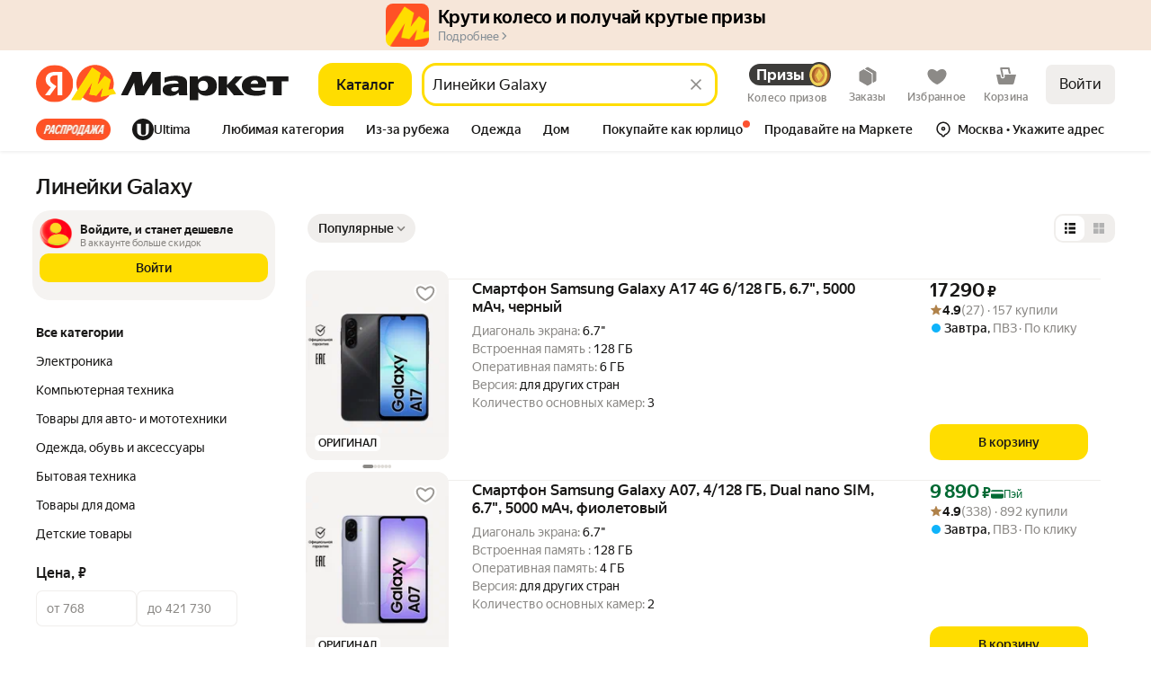

--- FILE ---
content_type: application/javascript; charset=utf-8
request_url: https://yastatic.net/s3/market-b2c-static-production/white-desktop/browser-light/browser-light.browser.address_DeliveryPointMapLayout~cart_SummaryServices~cart_chef_cart_DeliveryThermometer~cart_chef_car~edbc3b5a.a446473.js
body_size: 211
content:
(window.webpackJsonp=window.webpackJsonp||[]).push([[44],{10788:(function(t,c,e){"use strict";e.d(c,"a",(function(){return h}));var a,u,o=e(3461),r=e(4554),n=e(4842),i=e(4843),h=Object(e(2292).c)().collections,p={main:"main",search:"search",product:"product",cart:"cart",checkout:"checkout"};(a={})[p.main]=["market:index","touch:index"],a[p.search]=["market:catalog","market:search","market:multisearch","market:list","touch:catalog","touch:search","touch:multisearch","touch:list"],a[p.product]=["market:product","touch:product"],a[p.cart]=["market:cart","market:mf-cart","touch:cart","touch:mf-cart","mf-online-ux:mf-cart-desktop","mf-online-ux:mf-cart-touch"],a[p.checkout]=["market:my-checkout","touch:my-checkout","mf-online-ux:mf-checkout-desktop","mf-online-ux:mf-checkout-touch"],(u={})[p.main]=[],u[p.search]=[o.a],u[p.product]=[r.a],u[p.cart]=[n.a],u[p.checkout]=[i.a,"page.checkout_payment_statuses"]}),4843:(function(t,c,e){"use strict";e.d(c,"a",(function(){return a})),e.d(c,"b",(function(){return u})),e.d(c,"c",(function(){return o})),e.d(c,"d",(function(){return r})),e.d(c,"e",(function(){return n})),e.d(c,"f",(function(){return i}));var a="page.checkout",u="page.checkout:bnpl-popup-header-limit-credit-balance",o="page.checkout:bnpl-popup-header-split-balance",r="page.checkout:service-remuneration-label",n="page.checkout:yandex-split-info-text",i="page.checkout:yandex-split-info-title"})}]);

--- FILE ---
content_type: application/javascript; charset=utf-8
request_url: https://yastatic.net/s3/market-b2c-static-production/white-desktop/browser-light/browser-light.browser.vendors~core_light_HeaderDesktop~core_light_HeaderDesktopConstructor~m2b_marketfront_M2B_Header~orde~bf93d1a5.0130b8c.js
body_size: 2045
content:
(window.webpackJsonp=window.webpackJsonp||[]).push([[126],{2202:(function(e,t,r){var n=r(2019),s=r(2203),o=r(2006),i=Math.min;e.exports=(function(e,t){if((e=o(e))<1||e>9007199254740991)return[];var r=4294967295,u=i(e,4294967295);t=s(t),e-=4294967295;for(var a=n(u,t);++r<e;)t(r);return a})}),2216:(function(e,t,r){var n=r(1953)("isNil",r(2217),r(2141));n.placeholder=r(1956),e.exports=n}),2217:(function(e,t){e.exports=(function(e){return null==e})}),2252:(function(e,t,r){"use strict";r.d(t,"a",(function(){return n}));var n=r(2253).b.create}),2253:(function(e,t,r){"use strict";r.d(t,"b",(function(){return l})),r.d(t,"c",(function(){return y})),r.d(t,"a",(function(){return w})),r.d(t,"d",(function(){return v}));var n=r(1680),s=r(2254),o=r(10580),i=r(1693);function u(e,t){return void 0===t&&(t=null),new l({method:"GET",url:e,headers:t})}function a(e,t,r){return new l({method:"POST",url:e,body:t,headers:r})}function c(e,t){return new l({method:"DELETE",url:e,headers:t})}function p(e,t,r){return new l({method:"PUT",url:e,body:t,headers:r})}function h(e,t,r){return new l({method:"PATCH",url:e,body:t,headers:r})}var f=Object(r(1710).a)((function(e,t){return e.response}));function d(e,t){return f(new l({method:"GET",url:e,responseType:"json",headers:t}))}var l=(function(e){var t;function r(t){var r=e.call(this)||this,n={async:!0,createXHR:(function(){return this.crossDomain?(function(){if(s.a.XMLHttpRequest)return new s.a.XMLHttpRequest;if(s.a.XDomainRequest)return new s.a.XDomainRequest;throw Error("CORS is not supported by your browser")})():(function(){if(s.a.XMLHttpRequest)return new s.a.XMLHttpRequest;var e=void 0;try{for(var t=["Msxml2.XMLHTTP","Microsoft.XMLHTTP","Msxml2.XMLHTTP.4.0"],r=0;r<3;r++)try{e=t[r],new s.a.ActiveXObject(e);break}catch(e){}return new s.a.ActiveXObject(e)}catch(e){throw Error("XMLHttpRequest is not supported by your browser")}})()}),crossDomain:!0,withCredentials:!1,headers:{},method:"GET",responseType:"json",timeout:0};if("string"==typeof t)n.url=t;else for(var o in t)t.hasOwnProperty(o)&&(n[o]=t[o]);return r.request=n,r}return n.a(r,e),r.prototype._subscribe=(function(e){return new b(e,this.request)}),r.create=((t=function(e){return new r(e)}).get=u,t.post=a,t.delete=c,t.put=p,t.patch=h,t.getJSON=d,t),r})(o.a),b=(function(e){function t(t,r){var n=e.call(this,t)||this;n.request=r,n.done=!1;var o=r.headers=r.headers||{};return r.crossDomain||n.getHeader(o,"X-Requested-With")||(o["X-Requested-With"]="XMLHttpRequest"),n.getHeader(o,"Content-Type")||s.a.FormData&&r.body instanceof s.a.FormData||void 0===r.body||(o["Content-Type"]="application/x-www-form-urlencoded; charset=UTF-8"),r.body=n.serializeBody(r.body,n.getHeader(r.headers,"Content-Type")),n.send(),n}return n.a(t,e),t.prototype.next=(function(e){this.done=!0;var t,r=this.xhr,n=this.request,s=this.destination;try{t=new y(e,r,n)}catch(e){return s.error(e)}s.next(t)}),t.prototype.send=(function(){var e=this.request,t=this.request,r=t.user,n=t.method,s=t.url,o=t.async,i=t.password,u=t.headers,a=t.body;try{var c=this.xhr=e.createXHR();this.setupEvents(c,e),r?c.open(n,s,o,r,i):c.open(n,s,o),o&&(c.timeout=e.timeout,c.responseType=e.responseType),"withCredentials"in c&&(c.withCredentials=!!e.withCredentials),this.setHeaders(c,u),a?c.send(a):c.send()}catch(e){this.error(e)}}),t.prototype.serializeBody=(function(e,t){if(!e||"string"==typeof e||s.a.FormData&&e instanceof s.a.FormData)return e;if(t){var r=t.indexOf(";");-1!==r&&(t=t.substring(0,r))}switch(t){case"application/x-www-form-urlencoded":return Object.keys(e).map((function(t){return encodeURIComponent(t)+"="+encodeURIComponent(e[t])})).join("&");case"application/json":return JSON.stringify(e);default:return e}}),t.prototype.setHeaders=(function(e,t){for(var r in t)t.hasOwnProperty(r)&&e.setRequestHeader(r,t[r])}),t.prototype.getHeader=(function(e,t){for(var r in e)if(r.toLowerCase()===t.toLowerCase())return e[r]}),t.prototype.setupEvents=(function(e,t){var r,n,o=t.progressSubscriber;function i(e){var t,r=i.subscriber,n=i.progressSubscriber,s=i.request;n&&n.error(e);try{t=new v(this,s)}catch(e){t=e}r.error(t)}function u(e){}function a(e){var t=a.subscriber,r=a.progressSubscriber,n=a.request;if(4===this.readyState){var s=1223===this.status?204:this.status,o="text"===this.responseType?this.response||this.responseText:this.response;if(0===s&&(s=o?200:0),s<400)r&&r.complete(),t.next(e),t.complete();else{r&&r.error(e);var i=void 0;try{i=new w("ajax error "+s,this,n)}catch(e){i=e}t.error(i)}}}e.ontimeout=i,i.request=t,i.subscriber=this,i.progressSubscriber=o,e.upload&&"withCredentials"in e&&(o&&(r=(function(e){r.progressSubscriber.next(e)}),s.a.XDomainRequest?e.onprogress=r:e.upload.onprogress=r,r.progressSubscriber=o),n=(function(e){var t,r=n.progressSubscriber,s=n.subscriber,o=n.request;r&&r.error(e);try{t=new w("ajax error",this,o)}catch(e){t=e}s.error(t)}),e.onerror=n,n.request=t,n.subscriber=this,n.progressSubscriber=o),e.onreadystatechange=u,u.subscriber=this,u.progressSubscriber=o,u.request=t,e.onload=a,a.subscriber=this,a.progressSubscriber=o,a.request=t}),t.prototype.unsubscribe=(function(){var t=this.done,r=this.xhr;!t&&r&&4!==r.readyState&&"function"==typeof r.abort&&r.abort(),e.prototype.unsubscribe.call(this)}),t})(i.a),y=(function(e,t,r){this.originalEvent=e,this.xhr=t,this.request=r,this.status=t.status,this.responseType=t.responseType||r.responseType,this.response=m(this.responseType,t)}),w=(function(){function e(e,t,r){return Error.call(this),this.message=e,this.name="AjaxError",this.xhr=t,this.request=r,this.status=t.status,this.responseType=t.responseType||r.responseType,this.response=m(this.responseType,t),this}return e.prototype=Object.create(Error.prototype),e})();function m(e,t){switch(e){case"json":return"response"in t?t.responseType?t.response:JSON.parse(t.response||t.responseText||"null"):JSON.parse(t.responseText||"null");case"xml":return t.responseXML;default:return"response"in t?t.response:t.responseText}}var v=(function(e,t){return w.call(this,"ajax timeout",e,t),this.name="AjaxTimeoutError",this})}),2254:(function(e,t,r){"use strict";(function(e){r.d(t,"a",(function(){return o}));var n="undefined"!=typeof window&&window,s="undefined"!=typeof self&&"undefined"!=typeof WorkerGlobalScope&&self instanceof WorkerGlobalScope&&self,o=n||void 0!==e&&e||s}).call(this,r(1573))}),2837:(function(e,t,r){"use strict";r.d(t,"a",(function(){return u}));var n=r(1680),s=r(1693),o=r(2838),i=r(1683);function u(e,t,r){return (function(n){return n.lift(new a(e,t,r))})}var a=(function(){function e(e,t,r){this.nextOrObserver=e,this.error=t,this.complete=r}return e.prototype.call=(function(e,t){return t.subscribe(new c(e,this.nextOrObserver,this.error,this.complete))}),e})(),c=(function(e){function t(t,r,n,s){var u=e.call(this,t)||this;return u._tapNext=o.a,u._tapError=o.a,u._tapComplete=o.a,u._tapError=n||o.a,u._tapComplete=s||o.a,Object(i.a)(r)?(u._context=u,u._tapNext=r):r&&(u._context=r,u._tapNext=r.next||o.a,u._tapError=r.error||o.a,u._tapComplete=r.complete||o.a),u}return n.a(t,e),t.prototype._next=(function(e){try{this._tapNext.call(this._context,e)}catch(e){this.destination.error(e);return}this.destination.next(e)}),t.prototype._error=(function(e){try{this._tapError.call(this._context,e)}catch(e){this.destination.error(e);return}this.destination.error(e)}),t.prototype._complete=(function(){try{this._tapComplete.call(this._context)}catch(e){this.destination.error(e);return}return this.destination.complete()}),t})(s.a)}),2838:(function(e,t,r){"use strict";function n(){}r.d(t,"a",(function(){return n}))}),2839:(function(e,t,r){"use strict";r.d(t,"a",(function(){return o}));var n=r(1680),s=r(1693);function o(){return (function(e){return e.lift(new i)})}var i=(function(){function e(){}return e.prototype.call=(function(e,t){return t.subscribe(new u(e))}),e})(),u=(function(e){function t(){return null!==e&&e.apply(this,arguments)||this}return n.a(t,e),t.prototype._next=(function(e){}),t})(s.a)})}]);

--- FILE ---
content_type: application/javascript; charset=utf-8
request_url: https://yastatic.net/s3/market-b2c-static-production/white-desktop/browser-light/browser-light.browser.search_marketfront_GoodsNavigationTreeNonStatic~search_marketfront_SearchToggleNonStatic.3911a8c.js
body_size: 5770
content:
(window.webpackJsonp=window.webpackJsonp||[]).push([[233],{10545:(function(e,t,r){"use strict";r.r(t),r.d(t,"getRouteByName",(function(){return l})),r.d(t,"buildUrl",(function(){return f})),r.d(t,"buildURL",(function(){return L})),r.d(t,"parseUrl",(function(){return S})),r.d(t,"parseUrlOptimized",(function(){return N})),r.d(t,"replaceParams",(function(){return D})),r.d(t,"pushParams",(function(){return g})),r.d(t,"assignLocation",(function(){return p}));var n,_=r(1724),o=r.n(_),i=r(1873),O=r(1874),u=r.n(O),P=r(1869),E=r.n(P),c=r(1872),R=r(1913),a=["hash"],T=i.a,s=i.a;if(c.b){var A=window.__ROUTES__;n=new E.a,T=(function(e){var t=A[e];t&&(n.addRoute(t),delete A[e])}),s=(function(){for(var e=0,t=Object.values(A);e<t.length;e++){var r=t[e];n.addRoute(r)}s=i.a,T=i.a})}else n=require("@yandex-market/stout").router;var I=(function(e,t,r){if(void 0===t&&(t={}),!e)return null;var n=e.build(t);return u()(n)?null:u()(r)?n:n+"#"+r}),d=(function(e){var t,r=e.params,n=void 0===r?{}:r,_=e.anchor;return n.hash,{paramsFiltered:o()(n,a),anchorNew:(null==(t=n.hash)?void 0:t.hash)||_}}),l=(function(e){return T(e),n.getRouteByName(e)}),f=(function(e,t,r){var n=l(e),_=d({params:t,anchor:r});return I(n,_.paramsFiltered,_.anchorNew)}),L=f,S=(function(e,t){void 0===t&&(t=!1),t||s();var r=n&&n.findFirst?n.findFirst(e):null;return r?{pageId:r[0].getName(),params:r[1]}:null}),N=(function(e){var t=e.url;return e.expectedPageIds.filter(Boolean).forEach(T),S(t,!0)}),D=(function(e,t,r){if(void 0===t&&(t={}),!c.c){var n=f(e,t,r);void 0===r&&(n+=window.location.hash),window.history&&Object(R.windowHistoryReplaceState)({pageId:e,pageParams:t},document.title,n)}}),g=(function(e,t,r){if(void 0===t&&(t={}),!c.c){var n=f(e,t,r);void 0===r&&(n+=window.location.hash),window.history&&Object(R.windowHistoryPushState)({pageId:e,pageParams:t},document.title,n)}}),p=(function(e,t,r){if(void 0===t&&(t={}),!c.c){var n=f(e,t,r);window.location&&Object(R.windowLocationAssign)({url:n})}})}),1872:(function(e,t,r){"use strict";r.d(t,"b",(function(){return n})),r.d(t,"c",(function(){return _})),r.d(t,"a",(function(){return o}));var n=!0,_=!1,o="X-Market-App-Version"}),1873:(function(e,t,r){"use strict";t.a=(function(){})}),1874:(function(e,t,r){"use strict";t.__esModule=!0,t.default=void 0;var n,_=(n=r(1875))&&n.__esModule?n:{default:n};t.default=_.default}),2159:(function(e,t,r){"use strict";Object.defineProperty(t,"__esModule",{value:!0}),t.VIEW_PLATFORM_TYPE=t.WEB_PLATFORM_OPPOSITE_MAP=t.WEB_VIEW_PLATFORM_TYPE=t.WEB_VIEW=t.INTEGRATION_PLATFORM_TYPE=t.APP_CLIENT_PLATFORM_TYPE=t.APP_PLATFORM_GROUP_EDA_INTEGRATION=t.APP_PLATFORM_GROUP_LAVKA_INTEGRATION=t.APP_PLATFORM_GROUP_GO_INTEGRATION=t.APP_PLATFORM_GROUP_GO=t.APP_PLATFORM_INTEGRATION_ANDROID=t.APP_PLATFORM_INTEGRATION_IOS=t.APP_PLATFORM_GO_ANDROID=t.APP_PLATFORM_GO_IOS=t.APP_PLATFORM_GROUP_MOBILE=t.APP_PLATFORM_ANDROID=t.APP_PLATFORM_IOS=t.PLATFORM_GROUP_WEB=t.PLATFORM_TYPE_ANY=t.PLATFORM_TYPE=t.PROJECT_TYPE=void 0;var n=r(2160);Object.defineProperty(t,"PLATFORM_TYPE",{enumerable:!0,get:(function(){return n.PLATFORM_TYPE})}),Object.defineProperty(t,"PLATFORM_TYPE_ANY",{enumerable:!0,get:(function(){return n.PLATFORM_TYPE_ANY})}),Object.defineProperty(t,"PLATFORM_GROUP_WEB",{enumerable:!0,get:(function(){return n.PLATFORM_GROUP_WEB})}),Object.defineProperty(t,"WEB_VIEW",{enumerable:!0,get:(function(){return n.WEB_VIEW})}),Object.defineProperty(t,"WEB_VIEW_PLATFORM_TYPE",{enumerable:!0,get:(function(){return n.WEB_VIEW_PLATFORM_TYPE})}),Object.defineProperty(t,"WEB_PLATFORM_OPPOSITE_MAP",{enumerable:!0,get:(function(){return n.WEB_PLATFORM_OPPOSITE_MAP})});var _=r(2161);Object.defineProperty(t,"APP_PLATFORM_IOS",{enumerable:!0,get:(function(){return _.APP_PLATFORM_IOS})}),Object.defineProperty(t,"APP_PLATFORM_ANDROID",{enumerable:!0,get:(function(){return _.APP_PLATFORM_ANDROID})}),Object.defineProperty(t,"APP_PLATFORM_GROUP_MOBILE",{enumerable:!0,get:(function(){return _.APP_PLATFORM_GROUP_MOBILE})});var o=r(2162);Object.defineProperty(t,"APP_PLATFORM_GO_IOS",{enumerable:!0,get:(function(){return o.APP_PLATFORM_GO_IOS})}),Object.defineProperty(t,"APP_PLATFORM_GO_ANDROID",{enumerable:!0,get:(function(){return o.APP_PLATFORM_GO_ANDROID})}),Object.defineProperty(t,"APP_PLATFORM_INTEGRATION_IOS",{enumerable:!0,get:(function(){return o.APP_PLATFORM_INTEGRATION_IOS})}),Object.defineProperty(t,"APP_PLATFORM_INTEGRATION_ANDROID",{enumerable:!0,get:(function(){return o.APP_PLATFORM_INTEGRATION_ANDROID})}),Object.defineProperty(t,"APP_PLATFORM_GROUP_GO",{enumerable:!0,get:(function(){return o.APP_PLATFORM_GROUP_GO})}),Object.defineProperty(t,"APP_PLATFORM_GROUP_GO_INTEGRATION",{enumerable:!0,get:(function(){return o.APP_PLATFORM_GROUP_GO_INTEGRATION})}),Object.defineProperty(t,"APP_PLATFORM_GROUP_LAVKA_INTEGRATION",{enumerable:!0,get:(function(){return o.APP_PLATFORM_GROUP_LAVKA_INTEGRATION})}),Object.defineProperty(t,"APP_PLATFORM_GROUP_EDA_INTEGRATION",{enumerable:!0,get:(function(){return o.APP_PLATFORM_GROUP_EDA_INTEGRATION})}),Object.defineProperty(t,"INTEGRATION_PLATFORM_TYPE",{enumerable:!0,get:(function(){return o.INTEGRATION_PLATFORM_TYPE})});var i=r(2163);Object.defineProperty(t,"PROJECT_TYPE",{enumerable:!0,get:(function(){return i.PROJECT_TYPE})}),Object.defineProperty(t,"APP_CLIENT_PLATFORM_TYPE",{enumerable:!0,get:(function(){return i.APP_CLIENT_PLATFORM_TYPE})}),Object.defineProperty(t,"VIEW_PLATFORM_TYPE",{enumerable:!0,get:(function(){return i.VIEW_PLATFORM_TYPE})})}),2160:(function(e,t,r){"use strict";var n;Object.defineProperty(t,"__esModule",{value:!0}),t.WEB_PLATFORM_OPPOSITE_MAP=t.WEB_VIEW_PLATFORM_TYPE=t.WEB_VIEW=t.PLATFORM_GROUP_WEB=t.PLATFORM_TYPE_ANY=t.PLATFORM_TYPE=void 0,t.PLATFORM_TYPE={DESKTOP:"desktop",TOUCH:"touch",API:"api"},t.PLATFORM_TYPE_ANY="any",t.PLATFORM_GROUP_WEB="web",t.WEB_VIEW="web_view",t.WEB_VIEW_PLATFORM_TYPE={WEB_VIEW:t.WEB_VIEW},t.WEB_PLATFORM_OPPOSITE_MAP=((n={})[t.PLATFORM_TYPE.TOUCH]=t.PLATFORM_TYPE.DESKTOP,n[t.PLATFORM_TYPE.DESKTOP]=t.PLATFORM_TYPE.TOUCH,n)}),2161:(function(e,t,r){"use strict";Object.defineProperty(t,"__esModule",{value:!0}),t.APP_PLATFORM_GROUP_MOBILE=t.APP_PLATFORM_ANDROID=t.APP_PLATFORM_IOS=void 0,t.APP_PLATFORM_IOS="ios",t.APP_PLATFORM_ANDROID="android",t.APP_PLATFORM_GROUP_MOBILE="mobile"}),2162:(function(e,t,r){"use strict";Object.defineProperty(t,"__esModule",{value:!0}),t.INTEGRATION_PLATFORM_TYPE=t.MARKET_INTEGRATION_CLIENT=t.INTEGRATION_CLIENT_UNKNOWN=t.INTEGRATION_CLIENT_ANDROID=t.INTEGRATION_CLIENT_IOS=t.APP_PLATFORM_GROUP_EDA_INTEGRATION=t.APP_PLATFORM_GROUP_LAVKA_INTEGRATION=t.APP_PLATFORM_GROUP_GO_INTEGRATION=t.APP_PLATFORM_GROUP_GO=t.APP_PLATFORM_INTEGRATION_ANDROID=t.APP_PLATFORM_INTEGRATION_IOS=t.APP_PLATFORM_GO_ANDROID=t.APP_PLATFORM_GO_IOS=void 0,t.APP_PLATFORM_GO_IOS="go_ios",t.APP_PLATFORM_GO_ANDROID="go_android",t.APP_PLATFORM_INTEGRATION_IOS="integration_ios",t.APP_PLATFORM_INTEGRATION_ANDROID="integration_android",t.APP_PLATFORM_GROUP_GO="go",t.APP_PLATFORM_GROUP_GO_INTEGRATION="go",t.APP_PLATFORM_GROUP_LAVKA_INTEGRATION="lavka_integration",t.APP_PLATFORM_GROUP_EDA_INTEGRATION="eda_integration",t.INTEGRATION_CLIENT_IOS="ios",t.INTEGRATION_CLIENT_ANDROID="android",t.INTEGRATION_CLIENT_UNKNOWN="unknown",t.MARKET_INTEGRATION_CLIENT={IOS:t.INTEGRATION_CLIENT_IOS,ANDROID:t.INTEGRATION_CLIENT_ANDROID,UNKNOWN:t.INTEGRATION_CLIENT_UNKNOWN},t.INTEGRATION_PLATFORM_TYPE={INTEGRATION_IOS:t.APP_PLATFORM_INTEGRATION_IOS,INTEGRATION_ANDROID:t.APP_PLATFORM_INTEGRATION_ANDROID}}),2163:(function(e,t,r){"use strict";Object.defineProperty(t,"__esModule",{value:!0}),t.PlatformX=t.VIEW_PLATFORM_TYPE=t.APP_CLIENT_PLATFORM_TYPE=t.PROJECT_TYPE=void 0;var n,_=r(2160),o=r(2161),i=r(2162);t.PROJECT_TYPE={BUSINESS:"business",MARKET:"market",API:"api"},t.APP_CLIENT_PLATFORM_TYPE={IOS:o.APP_PLATFORM_IOS,ANDROID:o.APP_PLATFORM_ANDROID,GO:i.APP_PLATFORM_GROUP_GO,GO_IOS:i.APP_PLATFORM_GO_IOS,GO_ANDROID:i.APP_PLATFORM_GO_ANDROID},t.VIEW_PLATFORM_TYPE={DESKTOP:_.PLATFORM_TYPE.DESKTOP,TOUCH:_.PLATFORM_TYPE.TOUCH,MOBILE:o.APP_PLATFORM_GROUP_MOBILE},(n=t.PlatformX||(t.PlatformX={})).AppIOS="IOS",n.AppAndroid="ANDROID",n.WebDesktop="DESKTOP",n.WebTouch="TOUCH",n.IntLavkaIOS="YANDEX_LAVKA_IOS",n.IntLavkaAndroid="YANDEX_LAVKA_ANDROID",n.IntGoIOS="YANDEX_GO_IOS",n.IntGoAndroid="YANDEX_GO_ANDROID",n.IntEdaIOS="YANDEX_EDA_IOS",n.IntEdaAndroid="YANDEX_EDA_ANDROID",n.IntDeliveryClubIOS="DELIVERY_CLUB_IOS",n.IntDeliveryClubAndroid="DELIVERY_CLUB_ANDROID",n.IntTelegramIOS="TELEGRAM_IOS",n.IntTelegramAndroid="TELEGRAM_ANDROID",n.Unknown="UNKNOWN"}),2179:(function(e,t,r){"use strict";r.d(t,"a",(function(){return a}));var n=r(1527),_=r.n(n),o=r(1724),i=r.n(o),O=r(1540),u=r.n(O),P=r(1943),E=r(2180),c=r.n(E),R=["children","href","title","target","aria-label","rel","onClick","className","dataAuto"],a=(function(e){var t=e.children,r=e.href,n=e.title,o=e.target,O=e["aria-label"],E=e.rel,a=e.onClick,T=e.className,s=e.dataAuto,A=i()(e,R);return u.a.createElement("a",_()({href:r,title:n,target:o,"aria-label":O||n,rel:E,onClick:a,className:Object(P.a)(c.a.root,T),"data-auto":s},A),t)})}),2180:(function(e,t,r){e.exports={root:"EQlfk"}}),2399:(function(e,t,r){"use strict";var n=r(2400),_=r.n(n),o=r(2403),i=r.n(o);t.a=(function(e){return _()((function(t){return!e(t)}),i.a)})}),2445:(function(e,t,r){"use strict";t.__esModule=!0,t.default=void 0;var n=r(1562);t.default=(function(e){return(0,n.invariant)(Array.isArray(e)),e[0]})}),2725:(function(e,t,r){"use strict";r.d(t,"a",(function(){return _})),r.d(t,"b",(function(){return o}));var n=r(2726),_=[n.a.RESALE_GOODS,n.a.RESALE_GOODS_CONDITION],o={RESALE_NEW:"resale_new",RESALE_RESALE:"resale_resale"}}),2726:(function(e,t,r){"use strict";r.d(t,"a",(function(){return n}));var n=Object.freeze({GLPRICE:"glprice",PRICE_FROM:"pricefrom",PRICE_TO:"priceto",INCLUDED_IN_PRICE:"included-in-price",CPA:"cpa",EXPRESS_DELIVERY:"filter-express-delivery",EXPRESS_DELIVERY_TODAY:"filter-express-delivery-today",SHOP:"fesh",VENDOR:"7893318",COLOR:"13887626",COLOR_VENDOR:"14871214",DELIVERY_INTERVAL:"delivery-interval",SERVICED_SALES_TYPE:"serviced-sales-type",OFFER_SHIPPING:"offer-shipping",QR_FROM:"qrfrom",HOME_REGION:"home_region",DELIVERY_INCLUDED:"deliveryincluded",FREE_DELIVERY:"free-delivery",DISCOUNT_ONLY:"filter-discount-only",PROMO_OR_DISCOUNT:"filter-promo-or-discount",SUBSIDIES:"filter-subsidies",MANUFACTURER_WARRANTY:"manufacturer_warranty",VAT_REFUNDABLE:"vat-refundable",YANDEX_POSTPAYMENT_ONLY:"yandex-postpayment-only",VENDOR_RECOMMENDED:"filter-vendor-recommended",ONSTOCK:"onstock",ONSTOCK_LEGACY:"in-stock",PREPAY_ENABLED:"prepay-enabled",PROMO_TYPE:"promo-type",PAYMENTS:"payments",COST_OF_DELIVERY:"cost-of-delivery",AT_BERU_WAREHOUSE:"at-beru-warehouse",WITH_YANDEX_DELIVERY:"with-yandex-delivery",WITH_SERVICES:"with-services",DELIVERY_PERKS_ELIGIBLE:"filter-delivery-perks-eligible",SHOW_BOOK_NOW_ONLY:"show-book-now-only",BLUE_FAST_DELIVERY:"blue-fast-delivery",GURU_LIGHT:"glfilter",GURU_LIGHT_NOT:"glfilter-not",GURU_LIGHT_LEGACY:"gfilter",DEFAULT_PARENT_PROMO:"default-parent-promo",CONDITION:"condition",TRYING_AVAILABLE:"trying-available",SIZE:"26417130",KID_SIZE:"28646118",SHOES_SIZE:"26419990",GENDER:"14805991",TYPE:"21194330",USER_FILTER:"user_filter",FASTEST_DELIVERY_33:"fastest-delivery-33",FASTEST_DELIVERY_12:"fastest-delivery-12",FASTEST_DELIVERY_0:"fastest-delivery-0",FASTEST_DELIVERY_1:"fastest-delivery-1",FASTEST_DELIVERY_5:"fastest-delivery-5",FASTEST_DELIVERY_7:"fastest-delivery-7",RESALE_GOODS:"resale_goods",RESALE_GOODS_CONDITION:"resale_goods_condition",PROMO_TYPE_FILTER:"promo-type-filter",OFFERS_WITH_CASHBACK_NOMINAL:"filter-offers-with-cashback-nominal",OFFERS_WITH_CASHBACK_VALUE:"filter-offers-with-cashback-value",NON_DSBS_OFFERS_ONLY:"non-dsbs-offers-only",OFFER_TYPE:"filter-offer-type",NON_LARGE_SIZE_OFFERS_ONLY:"non-large-size-offers-only",THIRD_PARTY_OFFERS_ONLY:"third-party-offers-only",CROSSBORDER:"crossborder",FAVORABLE_PRICE_ONLY:"favorable-price-only",WITH_ON_DEMAND_DELIVERY:"with-on-demand-delivery",LAVKA_OFFERS_ONLY:"lavka-offers-only",VENDOR_DOCS_ONLY:"vendor-docs-verified",ULTIMA_ONLY:"ultima-only",DIAGONAL:"24896250",SHOP_PROMO_ID:"shopPromoId",PARENT_PROMO_ID:"parentPromoId",SUPER_PRICE:"super-price-filter",BNPL_00X:"bnpl-00x",MERCHANT:"merchant-filter",FAVOURITE_CATEGORY:"favourite-category",PAID_INSURANCE:"paid-insurance",PICKUP_PPK:"pickup-ppk",GENERAL_CONTEXT_FILTER:"general-context-filter"})}),3092:(function(e,t,r){"use strict";var n=r(1562);t.a=(function(e){return Object(n.invariant)(Array.isArray(e)),e[e.length-1]})}),3110:(function(e,t,r){"use strict";r.d(t,"a",(function(){return i}));var n=r(2447),_=r(3111),o=r(3113),i=Object(n.createSelector)(_.a,o.A)}),3111:(function(e,t,r){"use strict";r.d(t,"a",(function(){return _}));var n=r(3112),_=(function(e,t){return Object(n.a)(e)[t]})}),3112:(function(e,t,r){"use strict";r.d(t,"a",(function(){return n}));var n=(function(e){var t;return(null==(t=e.collections)?void 0:t.visibleSearchResult)||{}})}),3113:(function(e,t,r){"use strict";r.d(t,"h",(function(){return o})),r.d(t,"g",(function(){return i})),r.d(t,"v",(function(){return O})),r.d(t,"n",(function(){return u})),r.d(t,"L",(function(){return P})),r.d(t,"a",(function(){return c})),r.d(t,"c",(function(){return R})),r.d(t,"b",(function(){return a})),r.d(t,"d",(function(){return T})),r.d(t,"t",(function(){return s})),r.d(t,"H",(function(){return A})),r.d(t,"I",(function(){return I})),r.d(t,"q",(function(){return d})),r.d(t,"l",(function(){return l})),r.d(t,"p",(function(){return f})),r.d(t,"y",(function(){return L})),r.d(t,"m",(function(){return S})),r.d(t,"C",(function(){return N})),r.d(t,"K",(function(){return D})),r.d(t,"B",(function(){return g})),r.d(t,"w",(function(){return p})),r.d(t,"J",(function(){return F})),r.d(t,"F",(function(){return M})),r.d(t,"A",(function(){return G})),r.d(t,"P",(function(){return C})),r.d(t,"D",(function(){return v})),r.d(t,"G",(function(){return m})),r.d(t,"x",(function(){return Y})),r.d(t,"s",(function(){return b})),r.d(t,"N",(function(){return y})),r.d(t,"j",(function(){return V})),r.d(t,"O",(function(){return W})),r.d(t,"k",(function(){return B})),r.d(t,"e",(function(){return k})),r.d(t,"M",(function(){return w})),r.d(t,"o",(function(){return x})),r.d(t,"E",(function(){return H})),r.d(t,"r",(function(){return K})),r.d(t,"f",(function(){return j})),r.d(t,"i",(function(){return X})),r.d(t,"z",(function(){return q})),r.d(t,"u",(function(){return J})),r(2445);var n=r(3092),_=r(1764),o=(function(e){return e.currentPageIds||[]}),i=(function(e){return Object(n.a)(e.currentPageIds)}),O=(function(e){return e.pageCount}),u=(function(e){return e.hasNextPage}),P=(function(e){return e.text}),E=(function(e){return e.suggestText}),c=(function(e){return P(e)||E(e)}),R=(function(e){return e.hid}),a=(function(e){return e.hidForFilters}),T=(function(e){return e.hids}),s=(function(e){return e.nid}),A=(function(e){return e.sortId}),I=(function(e){return e.sortIds}),d=(function(e){return e.intentIds}),l=(function(e){return e.filterIds||[]}),f=(function(e){return e.id}),L=(function(e){return e[_.k]}),S=(function(e){return e.generalContext}),N=(function(e){var t;return null==(t=e.generalContext)?void 0:t.paramValue}),D=(function(e){return e.supplierIds}),g=(function(e){return e.reportState}),p=(function(e){return e.pageKey}),F=(function(e){return e.subKey}),M=(function(e){return e.seriesId}),G=(function(e){var t,r=((t={generalContext:N(e),"page-key":p(e),"sub-key":F(e),seriesId:M(e),text:P(e),suggest_text:E(e),hid:R(e)||T(e),nid:s(e),how:A(e),searchPlace:e.searchPlace,supplierId:D(e),bonusId:h(e),promocodeCoinId:U(e),vendorId:e.vendorIds,rs:g(e),"connected-retail":j(e)})[_.k]=L(e),t.businessId=e.businessId,t["discount-from"]=V(e),t.warehouse_id=W(e),t["express-warehouse-id"]=B(e),t[_.a]=!1===K(e)?"1":void 0,t.slug=e.slug,t.searchContext=e.searchContext,t.descriptionShopPromoId=X(e),t.promoKey=q(e),t.rt=e.rt,t["promo-type-name"]=e.promoTypeName,t);return r.shopPromoId=m(e),r.parentPromoId=Y(e),r}),C=(function(e){return e.isLoading}),h=(function(e){return e.promocodeCoinId?void 0:e.bonusId}),U=(function(e){return e.promocodeCoinId}),v=(function(e){return e.searchResultIds}),m=(function(e){return e.shopPromoIds}),Y=(function(e){return e.parentPromoIds}),b=(function(e){return e.itemsPerPage}),y=(function(e){return e.viewType}),V=(function(e){return e.discountFrom}),W=(function(e){return e.warehouseId}),B=(function(e){return e.expressWarehouseId}),k=(function(e){return e.commonRelevanceInfo}),w=(function(e){return e.total}),x=(function(e){return e.headerIncutId}),H=(function(e){return e.searchType}),K=(function(e){return e.isHighRelevance}),j=(function(e){return e.connectedRetail}),X=(function(e){return e.descriptionShopPromoId}),q=(function(e){return e.promoKey}),J=(function(e){return e.offersFavouriteCategoryInfo})}),3121:(function(e,t,r){"use strict";r.d(t,"f",(function(){return o})),r.d(t,"a",(function(){return i})),r.d(t,"d",(function(){return O})),r.d(t,"b",(function(){return u})),r.d(t,"c",(function(){return P})),r.d(t,"e",(function(){return E})),r.d(t,"g",(function(){return c}));var n=r(2726),_=r(2725),o="__unknown__",i={RADIO:"radio",ENUM:"enum"},O={BOOLEAN:"boolean",ENUM:"enum",RADIO:"radio",RANGE:"range"},u={COLOR:"color",UNITS:"units",LIST:"list",SHORT_LIST:"short_list",IMAGE_PICKER:"image_picker",SIZE:"size"},P={FILTER_YA_PLUS_BADGE:n.a.DELIVERY_PERKS_ELIGIBLE,FAST_DELIVERY:n.a.BLUE_FAST_DELIVERY,AT_BERU_WAREHOUSE:n.a.AT_BERU_WAREHOUSE,OFFER_SHIPPING:n.a.OFFER_SHIPPING,EXPRESS:n.a.EXPRESS_DELIVERY,EXPRESS_TODAY:n.a.EXPRESS_DELIVERY_TODAY,PRODUCERS:n.a.VENDOR,PRICE:n.a.GLPRICE,PROMO:n.a.PROMO_TYPE,ONSTOCK:n.a.ONSTOCK,COLOR:n.a.COLOR,COLOR_VENDOR:"14871214",SIZE:"26417130",KIDS_SIZE:"28646118",SHOES_SIZE:"26419990",TYPE:"21194330",TRYING_AVAILABLE:n.a.TRYING_AVAILABLE,RESALE_GOODS:n.a.RESALE_GOODS,RESALE_GOODS_CONDITION:n.a.RESALE_GOODS_CONDITION},E="no_matter";[].concat(_.a,[n.a.VENDOR_DOCS_ONLY,n.a.ULTIMA_ONLY]);var c=["color","size","image_picker"]}),3137:(function(e,t,r){"use strict";r.d(t,"a",(function(){return n})),r.d(t,"b",(function(){return _})),r.d(t,"c",(function(){return o})),r.d(t,"e",(function(){return i})),r.d(t,"f",(function(){return O})),r.d(t,"d",(function(){return u}));var n="dpop",_="aprice",o="dprice",i="asc",O="desc",u="rating"}),3321:(function(e,t,r){"use strict";r.d(t,"a",(function(){return n}));var n=(function(e){return e.collections.backendState})}),3469:(function(e,t,r){"use strict";r.d(t,"a",(function(){return _}));var n=r(3470),_=(function(e){return e&&n.c[e]})}),3470:(function(e,t,r){"use strict";r.d(t,"a",(function(){return u})),r.d(t,"b",(function(){return P})),r.d(t,"c",(function(){return E}));var n,_,o,i,O=r(10547),u={IKEA:"ikea_ctx",EXPRESS:"express_ctx",SINS:"sins_ctx",RESALE:"resale_ctx",PROMO:"promo_ctx",GROCERY:"grocery_ctx",REMOTE_RETAIL:"remote-retail_ctx",WISHLIST:"wishlist_ctx",PURCHASED_GOODS:"purchased_goods_ctx",REFERRAL_PRODUCTS:"referral_products_ctx"};(n={})[u.IKEA]={nid:38679690,fapiEnabled:!0,pageIds:[O.g.SPECIAL,O.g.SEARCH,O.g.CATALOG,O.g.LIST,O.g.LIST_NO_SLUG,O.g.PRODUCT,O.g.PRODUCT_GCI,O.g.PRODUCT_SPEC,O.g.PRODUCT_QUESTIONS,O.g.PRODUCT_OFFERS,O.g.PRODUCT_REVIEWS,O.g.BRANDS],semanticIds:["IKEA","mebel_IKEA","ikea-kitchen-msk","ikea-kitchen-msk2","ikea-kitchen-msk3","ikea-kitchen-msk4"],brandIds:["10676504"]},n[u.EXPRESS]={nid:23272130,fapiEnabled:!0,pageIds:[O.g.SEARCH,O.g.CATALOG,O.g.EXPRESS,O.g.SPECIAL,O.g.SPECIAL_EXPRESS,O.g.LIST,O.g.LIST_NO_SLUG,O.g.PRODUCT,O.g.PRODUCT_GCI,O.g.PRODUCT_SPEC,O.g.PRODUCT_QUESTIONS,O.g.PRODUCT_OFFERS,O.g.PRODUCT_REVIEWS,O.g.OFFER],semanticIds:["express"]},n[u.SINS]={requiresBusinessId:!0,fapiEnabled:!0,pageIds:[O.g.SEARCH,O.g.BUSINESS,O.g.BUSINESS_NO_SLUG,O.g.BUSINESS_REWIEWS,O.g.BUSINESS_CATALOG,O.g.LIST,O.g.LIST_NO_SLUG,O.g.PRODUCT,O.g.PRODUCT_GCI,O.g.PRODUCT_SPEC,O.g.PRODUCT_QUESTIONS,O.g.PRODUCT_OFFERS,O.g.PRODUCT_REVIEWS,O.g.PRODUCT_OSKU]},n[u.PROMO]={semanticIds:["klassale"],parentPromoId:"cf_sp_104486",pageIds:[O.g.SPECIAL,O.g.SEARCH,O.g.CATALOG,O.g.LIST,O.g.LIST_NO_SLUG,O.g.PRODUCT,O.g.PRODUCT_GCI,O.g.PRODUCT_SPEC,O.g.PRODUCT_QUESTIONS,O.g.PRODUCT_OFFERS,O.g.PRODUCT_REVIEWS,O.g.OFFER,O.g.FEEDLIST]},n[u.RESALE]={nid:37497730,pageIds:[O.g.SEARCH,O.g.CATALOG,O.g.LIST,O.g.LIST_NO_SLUG,O.g.PRODUCT,O.g.PRODUCT_GCI,O.g.PRODUCT_SPEC,O.g.PRODUCT_QUESTIONS,O.g.PRODUCT_OFFERS,O.g.PRODUCT_REVIEWS,O.g.OFFER]},n[u.GROCERY]={fapiEnabled:!0,pageIds:[]},n[u.REMOTE_RETAIL]={isRemoteRetail:!0,pageIds:[O.g.REMOTE_HEADER_EDA,O.g.REMOTE_HEADER_LAVKA]},n[u.WISHLIST]={pageIds:[O.g.WISHLIST]},n[u.PURCHASED_GOODS]={pageIds:[O.g.PURCHASED_GOODS,O.g.MF_PURCHASED_ITEMS]},n[u.REFERRAL_PRODUCTS]={pageIds:[O.g.CONSTRUCTOR]};var P=((_={})[u.IKEA]={chipText:"ИКЕА",desktop:{searchPlaceholder:"Найти товары ИКЕА",suggestsType:"textOnly",noResultsPageTitle:"Среди товаров ИКЕА такого не нашлось"},touch:{searchPlaceholder:"Найти товары ИКЕА",suggestsType:"textOnly",noResultsPageTitle:"Среди товаров ИКЕА такого не нашлось"}},_[u.EXPRESS]={chipText:"Express",desktop:{searchPlaceholder:"Найти с быстрой доставкой",suggestsType:"full",noResultsPageTitle:"Не нашлось подходящих товаров c быстрой доставкой"},touch:{searchPlaceholder:"Найти с быстрой доставкой",suggestsType:"full",noResultsPageTitle:"Не нашлось подходящих товаров c быстрой доставкой"}},_[u.SINS]={desktop:{searchPlaceholder:"Найти в магазине",noResultsPageTitle:"Мы не нашли таких товаров в магазине"},touch:{searchPlaceholder:"Найти в магазине",noResultsPageTitle:"Мы не нашли таких товаров в магазине"}},_[u.RESALE]={chipText:"Уценка",desktop:{searchPlaceholder:"Найти уценку",noResultsPageTitle:"Не нашлось подходящей уценки"},touch:{searchPlaceholder:"Искать товары",noResultsPageTitle:"Не нашлось подходящей уценки"}},_[u.PROMO]={chipText:"Распродажа",desktop:{searchPlaceholder:"Искать в акции",noResultsPageTitle:"Не нашлось подходящих товаров в акции"},touch:{searchPlaceholder:"Искать в акции",noResultsPageTitle:"Не нашлось подходящих товаров в акции"}},_[u.GROCERY]={chipText:"Продукты",desktop:{searchPlaceholder:"Поиск продуктов",noResultsPageTitle:"Среди продуктов такого не нашлось"},touch:{searchPlaceholder:"Поиск продуктов",noResultsPageTitle:"Среди продуктов такого не нашлось"}},_[u.REMOTE_RETAIL]={desktop:{searchPlaceholder:"Искать в этом магазине",noResultsPageTitle:"Мы не нашли таких товаров в магазине"},touch:{searchPlaceholder:"Найти товары в магазине",noResultsPageTitle:"Мы не нашли таких товаров в магазине"}},_[u.WISHLIST]={chipText:"Избранное",desktop:{searchPlaceholder:"Искать в избранном",noResultsPageTitle:"Такого вы не сохраняли"},touch:{searchPlaceholder:"Искать в избранном",noResultsPageTitle:"Такого вы не сохраняли"}},_[u.PURCHASED_GOODS]={chipText:"Купленные товары",desktop:{searchPlaceholder:"Искать в купленных товарах",noResultsPageTitle:"Такого вы не покупали"},touch:{searchPlaceholder:"Искать в купленных товарах",noResultsPageTitle:"Такого вы не покупали"}},_[u.REFERRAL_PRODUCTS]={chipText:"Реферальная программа",desktop:{searchPlaceholder:"Найти",noResultsPageTitle:"Мы не нашли таких товаров"},touch:{searchPlaceholder:"Найти",noResultsPageTitle:"Мы не нашли таких товаров"}},_);(o={})[u.IKEA]={nid:38679690,white_list_redirects:"ikea",suggest_redirects:"ikea",nid_as_root_for_redirect:1},o[u.EXPRESS]={nid:23272130,white_list_redirects:"express",suggest_redirects:"express",nid_as_root_for_redirect:1,"filter-express-delivery":1,quotaId:"express"},o[u.SINS]={callbacks:["fesh"],white_list_redirects:"sins",suggest_redirects:"sins",nid_as_root_for_redirect:0,quotaId:"sins"},o[u.RESALE]={nid:37497730,resale_goods:"resale_resale",white_list_redirects:"resale",suggest_redirects:"resale",nid_as_root_for_redirect:1,quotaId:"resale"},o[u.PROMO]={white_list_redirects:"promo",suggest_redirects:"promo",parentPromoIds:["cf_sp_104486"],nid_as_root_for_redirect:0,quotaId:"promo"},o[u.GROCERY]={connectedRetail:"onlyShopCentricSearch"};var E=((i={})[u.PROMO]={parentPromoId:"cf_sp_104486"},i)}),6781:(function(e,t,r){"use strict";r.d(t,"a",(function(){return n}));var n=Object(r(2447).createSelector)((function(e){return e.collections.selectedFiltersParams}),(function(e,t){return e.collections.selectedFilters[t]}),(function(e,t){return null!=t&&t.filterIds&&e?t.filterIds.reduce((function(t,r){return e[r]&&(t[r]=e[r]),t}),{}):{}}))}),6782:(function(e,t,r){"use strict";r.d(t,"a",(function(){return O}));var n=r(1527),_=r.n(n),o=r(3121),i=r(2726),O=(function(e){return Object.values(e).reduce((function(e,t){var r=(function(e){var t,r,n;switch(e.filterType){case o.d.RANGE:var O=e.value.reduce((function(e,t){var r=t.split(":"),n=r[0],_=r[1];return e[n.includes("min")?"min":"max"]=_,e}),{min:"",max:""}),u=O.min,P=O.max;if(e.id===i.a.GLPRICE)return _()({},""!==u?{pricefrom:u}:{},""!==P?{priceto:P}:{});return(t={})[e.id]=u+"~"+P,t;case o.d.BOOLEAN:case o.d.RADIO:return(r={})[e.id]=e.value[0],r;case o.d.ENUM:default:return(n={})[e.id]=e.value,n}})(t);if(t.isGuruLight){var n,O=Object.keys(r).map((function(e){return e+":"+r[e]}));e.glfilter?(n=e.glfilter).push.apply(n,O):e.glfilter=O}else Object.keys(r).forEach((function(t){return e[t]=r[t]}));return e}),{})})})}]);

--- FILE ---
content_type: application/javascript; charset=utf-8
request_url: https://yastatic.net/s3/market-b2c-static-production/white-desktop/browser-light/browser-light.browser.cart_chef_cart_ChefPaymentSystemPromo~integration_marketfront_OnboardingManager~loyalty_marketfront_~b3e8eb09.9a206d3.js
body_size: 3047
content:
(window.webpackJsonp=window.webpackJsonp||[]).push([[110],{4318:(function(e,t,r){"use strict";var n=r(1527),a=r(1724),o=["placeholder"],i=["placeholder"],l=this&&this.__createBinding||(Object.create?(function(e,t,r,n){void 0===n&&(n=r);var a=Object.getOwnPropertyDescriptor(t,r);(!a||("get"in a?!t.__esModule:a.writable||a.configurable))&&(a={enumerable:!0,get:(function(){return t[r]})}),Object.defineProperty(e,n,a)}):function(e,t,r,n){void 0===n&&(n=r),e[n]=t[r]}),d=this&&this.__setModuleDefault||(Object.create?(function(e,t){Object.defineProperty(e,"default",{enumerable:!0,value:t})}):function(e,t){e.default=t}),u=this&&this.__importStar||(function(e){if(e&&e.__esModule)return e;var t={};if(null!=e)for(var r in e)"default"!==r&&Object.prototype.hasOwnProperty.call(e,r)&&l(t,e,r);return d(t,e),t}),c=this&&this.__importDefault||(function(e){return e&&e.__esModule?e:{default:e}});Object.defineProperty(t,"__esModule",{value:!0}),t.createRemoteLazyLoader=t.createLazyLoader=void 0;var s=c(r(1540)),f=r(9854);r(4319);var p=c(r(2239)),_=c(r(4322)),E=r(4324),g=u(r(4325)),y=c(r(4377)),m=(function(e){return e});t.createLazyLoader=(function(e){var t=e.Placeholder,r=e.getSecretKey,i=e.buildUrl,l=e.project,d=e.bulkTimerDuration,u=(0,f.connect)(m)((function(e){var r=e.placeholder,i=a(e,o);return s.default.createElement(y.default,n({},i),s.default.createElement(t,n({},i,{placeholderType:r})))}));return f.Widget.describe({name:"@yandex-market/widgets-loader/lazyLoader-"+l,view:u,controller:E.lazyController,reducers:{widget:_.default},epics:{widget:[].concat(g.default,[(0,g.createLazyRenderEpic)({getSecretKey:r,buildEndpointUrl:(function(){return i("api:lazy-render",{})||""}),bulkTimerDuration:d})])},meta:{team:"core"}})}),t.createRemoteLazyLoader=(function(e){var t=e.Placeholder,r=e.getSecretKey,o=e.buildUrl,l=e.project,d=(0,f.connect)(m)((function(e){var r=e.placeholder,o=a(e,i);return s.default.createElement(y.default,n({},o),s.default.createElement(t,n({},o,{placeholderType:r})))}));return f.Widget.describe({name:"@yandex-market/mandrel/RemoteLazyLoader-"+l,view:d,controller:E.remoteLazyController,reducers:{widget:_.default},epics:{widget:[].concat(g.default,[(0,g.createLazyRenderEpic)({getSecretKey:r,buildEndpointUrl:(function(){return o("api:remote-proxy-render",{})||""})})])},dependencies:{widgets:{LazyRenderFakeRoot:p.default}},meta:{team:"core"}})})}),4319:(function(e,t,r){"use strict";var n=this&&this.__importDefault||(function(e){return e&&e.__esModule?e:{default:e}});Object.defineProperty(t,"__esModule",{value:!0});var a=r(9854),o=n(r(4320)),i=n(r(4321));t.default=a.Widget.describe({name:"@yandex-market/mandrel/DynamicLayer",controller:o.default,view:i.default,meta:{team:"core"}})}),4320:(function(e,t){}),4321:(function(e,t,r){"use strict";var n=this&&this.__createBinding||(Object.create?(function(e,t,r,n){void 0===n&&(n=r);var a=Object.getOwnPropertyDescriptor(t,r);(!a||("get"in a?!t.__esModule:a.writable||a.configurable))&&(a={enumerable:!0,get:(function(){return t[r]})}),Object.defineProperty(e,n,a)}):function(e,t,r,n){void 0===n&&(n=r),e[n]=t[r]}),a=this&&this.__setModuleDefault||(Object.create?(function(e,t){Object.defineProperty(e,"default",{enumerable:!0,value:t})}):function(e,t){e.default=t}),o=this&&this.__importStar||(function(e){if(e&&e.__esModule)return e;var t={};if(null!=e)for(var r in e)"default"!==r&&Object.prototype.hasOwnProperty.call(e,r)&&n(t,e,r);return a(t,e),t});Object.defineProperty(t,"__esModule",{value:!0});var i=o(r(1540)),l=r(9854);t.default=(0,l.connect)()((function(){return i.createElement(i.Fragment,null,"undefined"!=typeof window&&i.createElement(l.Slot,{name:"slot"}))}))}),4322:(function(e,t,r){"use strict";Object.defineProperty(t,"__esModule",{value:!0});var n,a=r(2243),o=r(1820),i=r(4323);t.default=(0,o.handleActions)(((n={})[i.LAZY_WIDGET_LOADING]=(function(e){return a.static.merge(e,{isLoading:!0})}),n[i.LAZY_WIDGET_RENDER]=(function(e,t){var r=t.payload;return a.static.merge(e,{renderedOnce:!0,content:r.content,cssUrl:r.cssUrl,jsUrl:r.jsUrl,isLoaded:!0,isLoading:!1})}),n[i.LAZY_WIDGET_ERROR]=(function(e){return a.static.merge(e,{isLoading:!1,error:!0})}),n[i.LAZY_WIDGET_RESET]=(function(e){return a.static.merge(e,{isLoading:!1,isLoaded:!1,content:null,jsUrl:null,cssUrl:null,error:!1})}),n),(0,a.static)({}))}),4323:(function(e,t,r){"use strict";Object.defineProperty(t,"__esModule",{value:!0}),t.lazyWidgetError=t.lazyWidgetRender=t.lazyWidgetReset=t.lazyWidgetLoading=t.lazyWidgetLoad=t.LAZY_WIDGET_ERROR=t.LAZY_WIDGET_RESET=t.LAZY_WIDGET_RENDER=t.LAZY_WIDGET_LOADING=t.LAZY_WIDGET_LOAD=void 0;var n,a,o,i,l,d,u,c=r(1820);t.LAZY_WIDGET_LOAD="#LAZY_WIDGET_LOAD",t.LAZY_WIDGET_LOADING="#LAZY_WIDGET_LOADING",t.LAZY_WIDGET_RENDER="#LAZY_WIDGET_RENDER",t.LAZY_WIDGET_RESET="#LAZY_WIDGET_RESET",t.LAZY_WIDGET_ERROR="#LAZY_WIDGET_ERROR",a=(0,c.createActions)(((n={})[t.LAZY_WIDGET_LOAD]=(function(e){var t=e.payload;return(0,c.action)(t)}),n[t.LAZY_WIDGET_LOADING]=c.empty,n[t.LAZY_WIDGET_RESET]=c.empty,n[t.LAZY_WIDGET_RENDER]=(function(e){var t=e.payload;return(0,c.action)(t)}),n[t.LAZY_WIDGET_ERROR]=c.empty,n)),o=t.LAZY_WIDGET_LOAD,t.lazyWidgetLoad=a[o],i=t.LAZY_WIDGET_LOADING,t.lazyWidgetLoading=a[i],l=t.LAZY_WIDGET_RESET,t.lazyWidgetReset=a[l],d=t.LAZY_WIDGET_RENDER,t.lazyWidgetRender=a[d],u=t.LAZY_WIDGET_ERROR,t.lazyWidgetError=a[u]}),4324:(function(e,t){}),4325:(function(e,t,r){"use strict";var n=r(1527),a=r(1529),o=this&&this.__createBinding||(Object.create?(function(e,t,r,n){void 0===n&&(n=r);var a=Object.getOwnPropertyDescriptor(t,r);(!a||("get"in a?!t.__esModule:a.writable||a.configurable))&&(a={enumerable:!0,get:(function(){return t[r]})}),Object.defineProperty(e,n,a)}):function(e,t,r,n){void 0===n&&(n=r),e[n]=t[r]}),i=this&&this.__setModuleDefault||(Object.create?(function(e,t){Object.defineProperty(e,"default",{enumerable:!0,value:t})}):function(e,t){e.default=t}),l=this&&this.__importStar||(function(e){if(e&&e.__esModule)return e;var t={};if(null!=e)for(var r in e)"default"!==r&&Object.prototype.hasOwnProperty.call(e,r)&&o(t,e,r);return i(t,e),t}),d=this&&this.__importDefault||(function(e){return e&&e.__esModule?e:{default:e}});Object.defineProperty(t,"__esModule",{value:!0}),t.createLazyRenderEpic=t.LazyRenderError=void 0;var u=d(r(4326)),c=r(9679),s=r(4374),f=r(9555),p=r(4375),_=d(r(1563)),E=l(r(1528)),g=r(4376),y=r(2245),m=r(4323),D=null,R=[],h=42,L=(function(e){function t(){return e.apply(this,arguments)||this}return a(t,e),t})(_.default);t.LazyRenderError=L,t.createLazyRenderEpic=(function(e){var t=e.getSecretKey,r=e.buildEndpointUrl,a=e.bulkTimerDuration,o=void 0===a?100:a;return (function(e,a){return e.pipe((0,p.ofType)(m.LAZY_WIDGET_LOAD),(0,f.filter)((function(){var e=a.getData(),t=e.isLoaded,r=e.isLoading,n=e.infinite;return!(r||t&&!n)})),(0,f.map)((function(e){var t=e.payload,r=e.meta;return n({},a.getData().options,t.extraOptions,{widgetSource:r.widgetSource})})),(0,f.mergeMap)((function(n){var i,l=a.getData(),d=l.widgetName,u=l.slotOptions,s=l.cspNonce,_=l.timerId,E=l.widgetsSource,g=l.lazyDelimeters,L=l.disableServerRender,O=l.bulkTimerDuration,b=n.widgetSource,T=w.bind(null,{cspNonce:s,getSecretKey:t,buildEndpointUrl:r,widgetsSource:E||b,lazyDelimeters:g});i=n&&("number"==typeof n.mboWidgetId||"string"==typeof n.mboWidgetId)?n.mboWidgetId.toString():d.replace(/[^A-Za-z]/g,"")+h++;var W=R.push({lazyId:i,widgetName:d,options:n,slotOptions:u,timerId:_,disableServerRender:L})-1;return null===D&&(D=(0,c.timer)(null!=O?O:o).pipe((0,f.mergeMap)(T),(0,f.map)(I),(0,f.share)())),(0,c.concat)((0,c.of)((0,m.lazyWidgetLoading)()),(0,c.race)(D.pipe((0,f.map)((function(e){return e[W]})),(0,f.tap)(A),(0,f.map)((function(e){return{payload:{content:e.html,jsUrl:e.jsUrl,cssUrl:e.cssUrl}}})),(0,f.map)(m.lazyWidgetRender),(0,f.catchError)(v)),e.pipe((0,p.ofType)(y.RESET_WIDGET),(0,f.mapTo)((0,y.loadWidgetCancelled)({widgetId:a.getData().widgetId})),(0,f.take)(1))))})))})});var v=(function(e){return E.error(new L(e)),(0,c.of)((0,m.lazyWidgetError)())});function w(e){var t=e.cspNonce,r=e.buildEndpointUrl,n=e.getSecretKey,a=e.widgetsSource,o=e.lazyDelimeters,i=R;D=null,R=[];var l=r(),d=u.default.parse(l,!0);d.query.w=i.map((function(e){return e.widgetName})).join(","),delete d.search,delete d.path,delete d.href;var c={sk:n(),"Content-Type":"application/json","X-Market-Core-Service":a};return window.state.pageId&&(c["X-Market-Page-Id"]=window.state.pageId),window.state.lazyRoute&&(c["X-Market-Route"]=JSON.stringify(window.state.lazyRoute)),window.state.version&&(c["X-Market-App-Version"]=window.state.version),window.state.marketFrontGlue&&(c["X-Market-Front-Glue"]=window.state.marketFrontGlue),(0,s.ajax)({url:u.default.format(d),method:"POST",body:{widgets:i,cspNonce:t,path:window.location.pathname+window.location.search,widgetsSource:a,lazyDelimeters:o},headers:c,responseType:"text"}).pipe((0,f.mergeMap)(O))}function O(e){var t=e.status,r=e.response,n=e.xhr;if(t<200||t>299)return(0,c.throwError)("response status is "+t);if(!r)return(0,c.throwError)("invalid response");var a=n.getResponseHeader(g.JS_HEADER),o=n.getResponseHeader(g.CSS_HEADER);return(0,c.of)({html:r,jsUrls:a,cssUrls:o})}function A(e){if("string"!=typeof e.html)throw new L("non-string response")}function I(e){var t=e.html,r=e.jsUrls,n=e.cssUrls,a=t.split('<br class="LAZY_LOAD_DELIMETER"/>').slice(1,-1),o=r?r.split(","):[],i=n?n.split(","):[];return a.map((function(e,t){return{html:e,jsUrl:o[t],cssUrl:i[t]}}))}t.default=[(function(e,t){return e.pipe((0,p.ofType)(y.LOAD_WIDGET),(0,f.filter)((function(e){return e.payload.widgetId===t.getData().widgetId})),(0,f.map)(m.lazyWidgetLoad),(0,f.catchError)(v))}),(function(e,t){return e.pipe((0,p.ofType)(m.LAZY_WIDGET_ERROR),(0,f.map)((function(e){return e.payload||(e.payload={error:"Unknown Error"}),e})),(0,f.tap)((function(e){var r=e.payload;return E.error("Can not load widget '"+t.getData().widgetId+"'",r.error)})),(0,f.map)((function(e){var r=e.payload;return(0,y.loadWidgetError)({error:r.error,widgetId:t.getData().widgetId})})))}),(function(e,t){return e.pipe((0,p.ofType)(m.LAZY_WIDGET_RENDER),(0,f.map)((function(){return(0,y.loadWidgetSuccess)({widgetId:t.getData().widgetId})})))}),(function(e,t){return e.pipe((0,p.ofType)(y.RESET_WIDGET),(0,f.filter)((function(e){return e.payload.widgetId===t.getData().widgetId})),(0,f.mapTo)((0,m.lazyWidgetReset)()),(0,f.catchError)(v))})]}),4333:(function(e,t){}),4376:(function(e,t,r){"use strict";Object.defineProperty(t,"__esModule",{value:!0}),t.X_FORWARDED_FOR=t.PROXY_HEADERS=t.ORIGINAL_PATH_HEADER=t.ORIGINAL_HOST_HEADER=t.JS_HEADER=t.HOST_HEADER=t.CSS_HEADER=void 0,t.PROXY_HEADERS=["cookie"],t.JS_HEADER="x-remote-widget-js",t.CSS_HEADER="x-remote-widget-css",t.ORIGINAL_HOST_HEADER="x-remote-original-host",t.ORIGINAL_PATH_HEADER="x-remote-original-path",t.X_FORWARDED_FOR="x-forwarded-for",t.HOST_HEADER="host"}),4377:(function(e,t,r){"use strict";var n=r(1564),a=r(1529),o=r(1674),i=this&&this.__importDefault||(function(e){return e&&e.__esModule?e:{default:e}});Object.defineProperty(t,"__esModule",{value:!0});var l=i(r(1540)),d=(function(e){function t(){for(var t,r=arguments.length,a=Array(r),i=0;i<r;i++)a[i]=arguments[i];return o(n(t=e.call.apply(e,[this].concat(a))||this),"setPlaceholderRef",(function(e){t.placeholderRef=e})),t}a(t,e);var r=t.prototype;return r._setContent=(function(e,t,r){var n=this.props.infinite,a=this.placeholderRef;if(a){if(!n)for(;a.lastChild;)a.removeChild(a.lastChild);if(null!=e){var o=document.createRange().createContextualFragment([t?'<link rel="stylesheet" href="'+t+'">':"",r?'<script src="'+r+'" />':"",e].join("\n"));a.appendChild(o)}}}),r.componentDidMount=(function(){var e=this.props,t=e.content,r=e.error,n=e.cssUrl,a=e.jsUrl;r||this._setContent(t,n,a)}),r.componentDidUpdate=(function(e){var t=this.props,r=t.content,n=t.error,a=t.cssUrl,o=t.jsUrl;n||e.content===r||this._setContent(r,a,o)}),r.render=(function(){var e=this.props,t=e.error,r=e.timerId,n=e.children,a=e.renderedOnce,o=e.isLoading;if(t)return null;var i=a?o&&l.default.createElement("div",null,n):l.default.createElement("div",{"data-lazy-loader-timerid":r},n);return l.default.createElement(l.default.Fragment,null,l.default.createElement("div",{ref:this.setPlaceholderRef}),i)}),t})(l.default.PureComponent);t.default=d}),6196:(function(e,t,r){"use strict";var n=r(4318),a=r(9591),o=r(2251),i=r(10545),l=Object(n.createLazyLoader)({Placeholder:a.a,getSecretKey:o.b,buildUrl:i.buildUrl,project:"market"});t.a=l})}]);